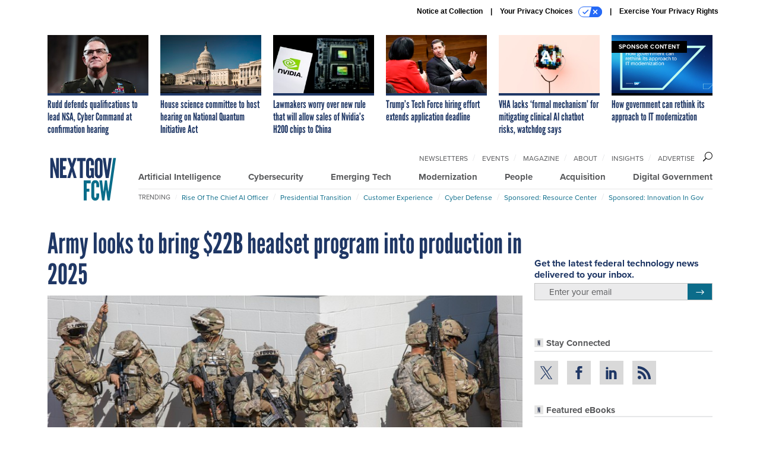

--- FILE ---
content_type: text/html; charset=utf-8
request_url: https://www.google.com/recaptcha/api2/anchor?ar=1&k=6LdOl7YqAAAAABKtsfQAMJd68i9_0s1IP1QM3v7N&co=aHR0cHM6Ly93d3cubmV4dGdvdi5jb206NDQz&hl=en&v=PoyoqOPhxBO7pBk68S4YbpHZ&size=normal&anchor-ms=20000&execute-ms=30000&cb=fvhf03t72jkc
body_size: 49256
content:
<!DOCTYPE HTML><html dir="ltr" lang="en"><head><meta http-equiv="Content-Type" content="text/html; charset=UTF-8">
<meta http-equiv="X-UA-Compatible" content="IE=edge">
<title>reCAPTCHA</title>
<style type="text/css">
/* cyrillic-ext */
@font-face {
  font-family: 'Roboto';
  font-style: normal;
  font-weight: 400;
  font-stretch: 100%;
  src: url(//fonts.gstatic.com/s/roboto/v48/KFO7CnqEu92Fr1ME7kSn66aGLdTylUAMa3GUBHMdazTgWw.woff2) format('woff2');
  unicode-range: U+0460-052F, U+1C80-1C8A, U+20B4, U+2DE0-2DFF, U+A640-A69F, U+FE2E-FE2F;
}
/* cyrillic */
@font-face {
  font-family: 'Roboto';
  font-style: normal;
  font-weight: 400;
  font-stretch: 100%;
  src: url(//fonts.gstatic.com/s/roboto/v48/KFO7CnqEu92Fr1ME7kSn66aGLdTylUAMa3iUBHMdazTgWw.woff2) format('woff2');
  unicode-range: U+0301, U+0400-045F, U+0490-0491, U+04B0-04B1, U+2116;
}
/* greek-ext */
@font-face {
  font-family: 'Roboto';
  font-style: normal;
  font-weight: 400;
  font-stretch: 100%;
  src: url(//fonts.gstatic.com/s/roboto/v48/KFO7CnqEu92Fr1ME7kSn66aGLdTylUAMa3CUBHMdazTgWw.woff2) format('woff2');
  unicode-range: U+1F00-1FFF;
}
/* greek */
@font-face {
  font-family: 'Roboto';
  font-style: normal;
  font-weight: 400;
  font-stretch: 100%;
  src: url(//fonts.gstatic.com/s/roboto/v48/KFO7CnqEu92Fr1ME7kSn66aGLdTylUAMa3-UBHMdazTgWw.woff2) format('woff2');
  unicode-range: U+0370-0377, U+037A-037F, U+0384-038A, U+038C, U+038E-03A1, U+03A3-03FF;
}
/* math */
@font-face {
  font-family: 'Roboto';
  font-style: normal;
  font-weight: 400;
  font-stretch: 100%;
  src: url(//fonts.gstatic.com/s/roboto/v48/KFO7CnqEu92Fr1ME7kSn66aGLdTylUAMawCUBHMdazTgWw.woff2) format('woff2');
  unicode-range: U+0302-0303, U+0305, U+0307-0308, U+0310, U+0312, U+0315, U+031A, U+0326-0327, U+032C, U+032F-0330, U+0332-0333, U+0338, U+033A, U+0346, U+034D, U+0391-03A1, U+03A3-03A9, U+03B1-03C9, U+03D1, U+03D5-03D6, U+03F0-03F1, U+03F4-03F5, U+2016-2017, U+2034-2038, U+203C, U+2040, U+2043, U+2047, U+2050, U+2057, U+205F, U+2070-2071, U+2074-208E, U+2090-209C, U+20D0-20DC, U+20E1, U+20E5-20EF, U+2100-2112, U+2114-2115, U+2117-2121, U+2123-214F, U+2190, U+2192, U+2194-21AE, U+21B0-21E5, U+21F1-21F2, U+21F4-2211, U+2213-2214, U+2216-22FF, U+2308-230B, U+2310, U+2319, U+231C-2321, U+2336-237A, U+237C, U+2395, U+239B-23B7, U+23D0, U+23DC-23E1, U+2474-2475, U+25AF, U+25B3, U+25B7, U+25BD, U+25C1, U+25CA, U+25CC, U+25FB, U+266D-266F, U+27C0-27FF, U+2900-2AFF, U+2B0E-2B11, U+2B30-2B4C, U+2BFE, U+3030, U+FF5B, U+FF5D, U+1D400-1D7FF, U+1EE00-1EEFF;
}
/* symbols */
@font-face {
  font-family: 'Roboto';
  font-style: normal;
  font-weight: 400;
  font-stretch: 100%;
  src: url(//fonts.gstatic.com/s/roboto/v48/KFO7CnqEu92Fr1ME7kSn66aGLdTylUAMaxKUBHMdazTgWw.woff2) format('woff2');
  unicode-range: U+0001-000C, U+000E-001F, U+007F-009F, U+20DD-20E0, U+20E2-20E4, U+2150-218F, U+2190, U+2192, U+2194-2199, U+21AF, U+21E6-21F0, U+21F3, U+2218-2219, U+2299, U+22C4-22C6, U+2300-243F, U+2440-244A, U+2460-24FF, U+25A0-27BF, U+2800-28FF, U+2921-2922, U+2981, U+29BF, U+29EB, U+2B00-2BFF, U+4DC0-4DFF, U+FFF9-FFFB, U+10140-1018E, U+10190-1019C, U+101A0, U+101D0-101FD, U+102E0-102FB, U+10E60-10E7E, U+1D2C0-1D2D3, U+1D2E0-1D37F, U+1F000-1F0FF, U+1F100-1F1AD, U+1F1E6-1F1FF, U+1F30D-1F30F, U+1F315, U+1F31C, U+1F31E, U+1F320-1F32C, U+1F336, U+1F378, U+1F37D, U+1F382, U+1F393-1F39F, U+1F3A7-1F3A8, U+1F3AC-1F3AF, U+1F3C2, U+1F3C4-1F3C6, U+1F3CA-1F3CE, U+1F3D4-1F3E0, U+1F3ED, U+1F3F1-1F3F3, U+1F3F5-1F3F7, U+1F408, U+1F415, U+1F41F, U+1F426, U+1F43F, U+1F441-1F442, U+1F444, U+1F446-1F449, U+1F44C-1F44E, U+1F453, U+1F46A, U+1F47D, U+1F4A3, U+1F4B0, U+1F4B3, U+1F4B9, U+1F4BB, U+1F4BF, U+1F4C8-1F4CB, U+1F4D6, U+1F4DA, U+1F4DF, U+1F4E3-1F4E6, U+1F4EA-1F4ED, U+1F4F7, U+1F4F9-1F4FB, U+1F4FD-1F4FE, U+1F503, U+1F507-1F50B, U+1F50D, U+1F512-1F513, U+1F53E-1F54A, U+1F54F-1F5FA, U+1F610, U+1F650-1F67F, U+1F687, U+1F68D, U+1F691, U+1F694, U+1F698, U+1F6AD, U+1F6B2, U+1F6B9-1F6BA, U+1F6BC, U+1F6C6-1F6CF, U+1F6D3-1F6D7, U+1F6E0-1F6EA, U+1F6F0-1F6F3, U+1F6F7-1F6FC, U+1F700-1F7FF, U+1F800-1F80B, U+1F810-1F847, U+1F850-1F859, U+1F860-1F887, U+1F890-1F8AD, U+1F8B0-1F8BB, U+1F8C0-1F8C1, U+1F900-1F90B, U+1F93B, U+1F946, U+1F984, U+1F996, U+1F9E9, U+1FA00-1FA6F, U+1FA70-1FA7C, U+1FA80-1FA89, U+1FA8F-1FAC6, U+1FACE-1FADC, U+1FADF-1FAE9, U+1FAF0-1FAF8, U+1FB00-1FBFF;
}
/* vietnamese */
@font-face {
  font-family: 'Roboto';
  font-style: normal;
  font-weight: 400;
  font-stretch: 100%;
  src: url(//fonts.gstatic.com/s/roboto/v48/KFO7CnqEu92Fr1ME7kSn66aGLdTylUAMa3OUBHMdazTgWw.woff2) format('woff2');
  unicode-range: U+0102-0103, U+0110-0111, U+0128-0129, U+0168-0169, U+01A0-01A1, U+01AF-01B0, U+0300-0301, U+0303-0304, U+0308-0309, U+0323, U+0329, U+1EA0-1EF9, U+20AB;
}
/* latin-ext */
@font-face {
  font-family: 'Roboto';
  font-style: normal;
  font-weight: 400;
  font-stretch: 100%;
  src: url(//fonts.gstatic.com/s/roboto/v48/KFO7CnqEu92Fr1ME7kSn66aGLdTylUAMa3KUBHMdazTgWw.woff2) format('woff2');
  unicode-range: U+0100-02BA, U+02BD-02C5, U+02C7-02CC, U+02CE-02D7, U+02DD-02FF, U+0304, U+0308, U+0329, U+1D00-1DBF, U+1E00-1E9F, U+1EF2-1EFF, U+2020, U+20A0-20AB, U+20AD-20C0, U+2113, U+2C60-2C7F, U+A720-A7FF;
}
/* latin */
@font-face {
  font-family: 'Roboto';
  font-style: normal;
  font-weight: 400;
  font-stretch: 100%;
  src: url(//fonts.gstatic.com/s/roboto/v48/KFO7CnqEu92Fr1ME7kSn66aGLdTylUAMa3yUBHMdazQ.woff2) format('woff2');
  unicode-range: U+0000-00FF, U+0131, U+0152-0153, U+02BB-02BC, U+02C6, U+02DA, U+02DC, U+0304, U+0308, U+0329, U+2000-206F, U+20AC, U+2122, U+2191, U+2193, U+2212, U+2215, U+FEFF, U+FFFD;
}
/* cyrillic-ext */
@font-face {
  font-family: 'Roboto';
  font-style: normal;
  font-weight: 500;
  font-stretch: 100%;
  src: url(//fonts.gstatic.com/s/roboto/v48/KFO7CnqEu92Fr1ME7kSn66aGLdTylUAMa3GUBHMdazTgWw.woff2) format('woff2');
  unicode-range: U+0460-052F, U+1C80-1C8A, U+20B4, U+2DE0-2DFF, U+A640-A69F, U+FE2E-FE2F;
}
/* cyrillic */
@font-face {
  font-family: 'Roboto';
  font-style: normal;
  font-weight: 500;
  font-stretch: 100%;
  src: url(//fonts.gstatic.com/s/roboto/v48/KFO7CnqEu92Fr1ME7kSn66aGLdTylUAMa3iUBHMdazTgWw.woff2) format('woff2');
  unicode-range: U+0301, U+0400-045F, U+0490-0491, U+04B0-04B1, U+2116;
}
/* greek-ext */
@font-face {
  font-family: 'Roboto';
  font-style: normal;
  font-weight: 500;
  font-stretch: 100%;
  src: url(//fonts.gstatic.com/s/roboto/v48/KFO7CnqEu92Fr1ME7kSn66aGLdTylUAMa3CUBHMdazTgWw.woff2) format('woff2');
  unicode-range: U+1F00-1FFF;
}
/* greek */
@font-face {
  font-family: 'Roboto';
  font-style: normal;
  font-weight: 500;
  font-stretch: 100%;
  src: url(//fonts.gstatic.com/s/roboto/v48/KFO7CnqEu92Fr1ME7kSn66aGLdTylUAMa3-UBHMdazTgWw.woff2) format('woff2');
  unicode-range: U+0370-0377, U+037A-037F, U+0384-038A, U+038C, U+038E-03A1, U+03A3-03FF;
}
/* math */
@font-face {
  font-family: 'Roboto';
  font-style: normal;
  font-weight: 500;
  font-stretch: 100%;
  src: url(//fonts.gstatic.com/s/roboto/v48/KFO7CnqEu92Fr1ME7kSn66aGLdTylUAMawCUBHMdazTgWw.woff2) format('woff2');
  unicode-range: U+0302-0303, U+0305, U+0307-0308, U+0310, U+0312, U+0315, U+031A, U+0326-0327, U+032C, U+032F-0330, U+0332-0333, U+0338, U+033A, U+0346, U+034D, U+0391-03A1, U+03A3-03A9, U+03B1-03C9, U+03D1, U+03D5-03D6, U+03F0-03F1, U+03F4-03F5, U+2016-2017, U+2034-2038, U+203C, U+2040, U+2043, U+2047, U+2050, U+2057, U+205F, U+2070-2071, U+2074-208E, U+2090-209C, U+20D0-20DC, U+20E1, U+20E5-20EF, U+2100-2112, U+2114-2115, U+2117-2121, U+2123-214F, U+2190, U+2192, U+2194-21AE, U+21B0-21E5, U+21F1-21F2, U+21F4-2211, U+2213-2214, U+2216-22FF, U+2308-230B, U+2310, U+2319, U+231C-2321, U+2336-237A, U+237C, U+2395, U+239B-23B7, U+23D0, U+23DC-23E1, U+2474-2475, U+25AF, U+25B3, U+25B7, U+25BD, U+25C1, U+25CA, U+25CC, U+25FB, U+266D-266F, U+27C0-27FF, U+2900-2AFF, U+2B0E-2B11, U+2B30-2B4C, U+2BFE, U+3030, U+FF5B, U+FF5D, U+1D400-1D7FF, U+1EE00-1EEFF;
}
/* symbols */
@font-face {
  font-family: 'Roboto';
  font-style: normal;
  font-weight: 500;
  font-stretch: 100%;
  src: url(//fonts.gstatic.com/s/roboto/v48/KFO7CnqEu92Fr1ME7kSn66aGLdTylUAMaxKUBHMdazTgWw.woff2) format('woff2');
  unicode-range: U+0001-000C, U+000E-001F, U+007F-009F, U+20DD-20E0, U+20E2-20E4, U+2150-218F, U+2190, U+2192, U+2194-2199, U+21AF, U+21E6-21F0, U+21F3, U+2218-2219, U+2299, U+22C4-22C6, U+2300-243F, U+2440-244A, U+2460-24FF, U+25A0-27BF, U+2800-28FF, U+2921-2922, U+2981, U+29BF, U+29EB, U+2B00-2BFF, U+4DC0-4DFF, U+FFF9-FFFB, U+10140-1018E, U+10190-1019C, U+101A0, U+101D0-101FD, U+102E0-102FB, U+10E60-10E7E, U+1D2C0-1D2D3, U+1D2E0-1D37F, U+1F000-1F0FF, U+1F100-1F1AD, U+1F1E6-1F1FF, U+1F30D-1F30F, U+1F315, U+1F31C, U+1F31E, U+1F320-1F32C, U+1F336, U+1F378, U+1F37D, U+1F382, U+1F393-1F39F, U+1F3A7-1F3A8, U+1F3AC-1F3AF, U+1F3C2, U+1F3C4-1F3C6, U+1F3CA-1F3CE, U+1F3D4-1F3E0, U+1F3ED, U+1F3F1-1F3F3, U+1F3F5-1F3F7, U+1F408, U+1F415, U+1F41F, U+1F426, U+1F43F, U+1F441-1F442, U+1F444, U+1F446-1F449, U+1F44C-1F44E, U+1F453, U+1F46A, U+1F47D, U+1F4A3, U+1F4B0, U+1F4B3, U+1F4B9, U+1F4BB, U+1F4BF, U+1F4C8-1F4CB, U+1F4D6, U+1F4DA, U+1F4DF, U+1F4E3-1F4E6, U+1F4EA-1F4ED, U+1F4F7, U+1F4F9-1F4FB, U+1F4FD-1F4FE, U+1F503, U+1F507-1F50B, U+1F50D, U+1F512-1F513, U+1F53E-1F54A, U+1F54F-1F5FA, U+1F610, U+1F650-1F67F, U+1F687, U+1F68D, U+1F691, U+1F694, U+1F698, U+1F6AD, U+1F6B2, U+1F6B9-1F6BA, U+1F6BC, U+1F6C6-1F6CF, U+1F6D3-1F6D7, U+1F6E0-1F6EA, U+1F6F0-1F6F3, U+1F6F7-1F6FC, U+1F700-1F7FF, U+1F800-1F80B, U+1F810-1F847, U+1F850-1F859, U+1F860-1F887, U+1F890-1F8AD, U+1F8B0-1F8BB, U+1F8C0-1F8C1, U+1F900-1F90B, U+1F93B, U+1F946, U+1F984, U+1F996, U+1F9E9, U+1FA00-1FA6F, U+1FA70-1FA7C, U+1FA80-1FA89, U+1FA8F-1FAC6, U+1FACE-1FADC, U+1FADF-1FAE9, U+1FAF0-1FAF8, U+1FB00-1FBFF;
}
/* vietnamese */
@font-face {
  font-family: 'Roboto';
  font-style: normal;
  font-weight: 500;
  font-stretch: 100%;
  src: url(//fonts.gstatic.com/s/roboto/v48/KFO7CnqEu92Fr1ME7kSn66aGLdTylUAMa3OUBHMdazTgWw.woff2) format('woff2');
  unicode-range: U+0102-0103, U+0110-0111, U+0128-0129, U+0168-0169, U+01A0-01A1, U+01AF-01B0, U+0300-0301, U+0303-0304, U+0308-0309, U+0323, U+0329, U+1EA0-1EF9, U+20AB;
}
/* latin-ext */
@font-face {
  font-family: 'Roboto';
  font-style: normal;
  font-weight: 500;
  font-stretch: 100%;
  src: url(//fonts.gstatic.com/s/roboto/v48/KFO7CnqEu92Fr1ME7kSn66aGLdTylUAMa3KUBHMdazTgWw.woff2) format('woff2');
  unicode-range: U+0100-02BA, U+02BD-02C5, U+02C7-02CC, U+02CE-02D7, U+02DD-02FF, U+0304, U+0308, U+0329, U+1D00-1DBF, U+1E00-1E9F, U+1EF2-1EFF, U+2020, U+20A0-20AB, U+20AD-20C0, U+2113, U+2C60-2C7F, U+A720-A7FF;
}
/* latin */
@font-face {
  font-family: 'Roboto';
  font-style: normal;
  font-weight: 500;
  font-stretch: 100%;
  src: url(//fonts.gstatic.com/s/roboto/v48/KFO7CnqEu92Fr1ME7kSn66aGLdTylUAMa3yUBHMdazQ.woff2) format('woff2');
  unicode-range: U+0000-00FF, U+0131, U+0152-0153, U+02BB-02BC, U+02C6, U+02DA, U+02DC, U+0304, U+0308, U+0329, U+2000-206F, U+20AC, U+2122, U+2191, U+2193, U+2212, U+2215, U+FEFF, U+FFFD;
}
/* cyrillic-ext */
@font-face {
  font-family: 'Roboto';
  font-style: normal;
  font-weight: 900;
  font-stretch: 100%;
  src: url(//fonts.gstatic.com/s/roboto/v48/KFO7CnqEu92Fr1ME7kSn66aGLdTylUAMa3GUBHMdazTgWw.woff2) format('woff2');
  unicode-range: U+0460-052F, U+1C80-1C8A, U+20B4, U+2DE0-2DFF, U+A640-A69F, U+FE2E-FE2F;
}
/* cyrillic */
@font-face {
  font-family: 'Roboto';
  font-style: normal;
  font-weight: 900;
  font-stretch: 100%;
  src: url(//fonts.gstatic.com/s/roboto/v48/KFO7CnqEu92Fr1ME7kSn66aGLdTylUAMa3iUBHMdazTgWw.woff2) format('woff2');
  unicode-range: U+0301, U+0400-045F, U+0490-0491, U+04B0-04B1, U+2116;
}
/* greek-ext */
@font-face {
  font-family: 'Roboto';
  font-style: normal;
  font-weight: 900;
  font-stretch: 100%;
  src: url(//fonts.gstatic.com/s/roboto/v48/KFO7CnqEu92Fr1ME7kSn66aGLdTylUAMa3CUBHMdazTgWw.woff2) format('woff2');
  unicode-range: U+1F00-1FFF;
}
/* greek */
@font-face {
  font-family: 'Roboto';
  font-style: normal;
  font-weight: 900;
  font-stretch: 100%;
  src: url(//fonts.gstatic.com/s/roboto/v48/KFO7CnqEu92Fr1ME7kSn66aGLdTylUAMa3-UBHMdazTgWw.woff2) format('woff2');
  unicode-range: U+0370-0377, U+037A-037F, U+0384-038A, U+038C, U+038E-03A1, U+03A3-03FF;
}
/* math */
@font-face {
  font-family: 'Roboto';
  font-style: normal;
  font-weight: 900;
  font-stretch: 100%;
  src: url(//fonts.gstatic.com/s/roboto/v48/KFO7CnqEu92Fr1ME7kSn66aGLdTylUAMawCUBHMdazTgWw.woff2) format('woff2');
  unicode-range: U+0302-0303, U+0305, U+0307-0308, U+0310, U+0312, U+0315, U+031A, U+0326-0327, U+032C, U+032F-0330, U+0332-0333, U+0338, U+033A, U+0346, U+034D, U+0391-03A1, U+03A3-03A9, U+03B1-03C9, U+03D1, U+03D5-03D6, U+03F0-03F1, U+03F4-03F5, U+2016-2017, U+2034-2038, U+203C, U+2040, U+2043, U+2047, U+2050, U+2057, U+205F, U+2070-2071, U+2074-208E, U+2090-209C, U+20D0-20DC, U+20E1, U+20E5-20EF, U+2100-2112, U+2114-2115, U+2117-2121, U+2123-214F, U+2190, U+2192, U+2194-21AE, U+21B0-21E5, U+21F1-21F2, U+21F4-2211, U+2213-2214, U+2216-22FF, U+2308-230B, U+2310, U+2319, U+231C-2321, U+2336-237A, U+237C, U+2395, U+239B-23B7, U+23D0, U+23DC-23E1, U+2474-2475, U+25AF, U+25B3, U+25B7, U+25BD, U+25C1, U+25CA, U+25CC, U+25FB, U+266D-266F, U+27C0-27FF, U+2900-2AFF, U+2B0E-2B11, U+2B30-2B4C, U+2BFE, U+3030, U+FF5B, U+FF5D, U+1D400-1D7FF, U+1EE00-1EEFF;
}
/* symbols */
@font-face {
  font-family: 'Roboto';
  font-style: normal;
  font-weight: 900;
  font-stretch: 100%;
  src: url(//fonts.gstatic.com/s/roboto/v48/KFO7CnqEu92Fr1ME7kSn66aGLdTylUAMaxKUBHMdazTgWw.woff2) format('woff2');
  unicode-range: U+0001-000C, U+000E-001F, U+007F-009F, U+20DD-20E0, U+20E2-20E4, U+2150-218F, U+2190, U+2192, U+2194-2199, U+21AF, U+21E6-21F0, U+21F3, U+2218-2219, U+2299, U+22C4-22C6, U+2300-243F, U+2440-244A, U+2460-24FF, U+25A0-27BF, U+2800-28FF, U+2921-2922, U+2981, U+29BF, U+29EB, U+2B00-2BFF, U+4DC0-4DFF, U+FFF9-FFFB, U+10140-1018E, U+10190-1019C, U+101A0, U+101D0-101FD, U+102E0-102FB, U+10E60-10E7E, U+1D2C0-1D2D3, U+1D2E0-1D37F, U+1F000-1F0FF, U+1F100-1F1AD, U+1F1E6-1F1FF, U+1F30D-1F30F, U+1F315, U+1F31C, U+1F31E, U+1F320-1F32C, U+1F336, U+1F378, U+1F37D, U+1F382, U+1F393-1F39F, U+1F3A7-1F3A8, U+1F3AC-1F3AF, U+1F3C2, U+1F3C4-1F3C6, U+1F3CA-1F3CE, U+1F3D4-1F3E0, U+1F3ED, U+1F3F1-1F3F3, U+1F3F5-1F3F7, U+1F408, U+1F415, U+1F41F, U+1F426, U+1F43F, U+1F441-1F442, U+1F444, U+1F446-1F449, U+1F44C-1F44E, U+1F453, U+1F46A, U+1F47D, U+1F4A3, U+1F4B0, U+1F4B3, U+1F4B9, U+1F4BB, U+1F4BF, U+1F4C8-1F4CB, U+1F4D6, U+1F4DA, U+1F4DF, U+1F4E3-1F4E6, U+1F4EA-1F4ED, U+1F4F7, U+1F4F9-1F4FB, U+1F4FD-1F4FE, U+1F503, U+1F507-1F50B, U+1F50D, U+1F512-1F513, U+1F53E-1F54A, U+1F54F-1F5FA, U+1F610, U+1F650-1F67F, U+1F687, U+1F68D, U+1F691, U+1F694, U+1F698, U+1F6AD, U+1F6B2, U+1F6B9-1F6BA, U+1F6BC, U+1F6C6-1F6CF, U+1F6D3-1F6D7, U+1F6E0-1F6EA, U+1F6F0-1F6F3, U+1F6F7-1F6FC, U+1F700-1F7FF, U+1F800-1F80B, U+1F810-1F847, U+1F850-1F859, U+1F860-1F887, U+1F890-1F8AD, U+1F8B0-1F8BB, U+1F8C0-1F8C1, U+1F900-1F90B, U+1F93B, U+1F946, U+1F984, U+1F996, U+1F9E9, U+1FA00-1FA6F, U+1FA70-1FA7C, U+1FA80-1FA89, U+1FA8F-1FAC6, U+1FACE-1FADC, U+1FADF-1FAE9, U+1FAF0-1FAF8, U+1FB00-1FBFF;
}
/* vietnamese */
@font-face {
  font-family: 'Roboto';
  font-style: normal;
  font-weight: 900;
  font-stretch: 100%;
  src: url(//fonts.gstatic.com/s/roboto/v48/KFO7CnqEu92Fr1ME7kSn66aGLdTylUAMa3OUBHMdazTgWw.woff2) format('woff2');
  unicode-range: U+0102-0103, U+0110-0111, U+0128-0129, U+0168-0169, U+01A0-01A1, U+01AF-01B0, U+0300-0301, U+0303-0304, U+0308-0309, U+0323, U+0329, U+1EA0-1EF9, U+20AB;
}
/* latin-ext */
@font-face {
  font-family: 'Roboto';
  font-style: normal;
  font-weight: 900;
  font-stretch: 100%;
  src: url(//fonts.gstatic.com/s/roboto/v48/KFO7CnqEu92Fr1ME7kSn66aGLdTylUAMa3KUBHMdazTgWw.woff2) format('woff2');
  unicode-range: U+0100-02BA, U+02BD-02C5, U+02C7-02CC, U+02CE-02D7, U+02DD-02FF, U+0304, U+0308, U+0329, U+1D00-1DBF, U+1E00-1E9F, U+1EF2-1EFF, U+2020, U+20A0-20AB, U+20AD-20C0, U+2113, U+2C60-2C7F, U+A720-A7FF;
}
/* latin */
@font-face {
  font-family: 'Roboto';
  font-style: normal;
  font-weight: 900;
  font-stretch: 100%;
  src: url(//fonts.gstatic.com/s/roboto/v48/KFO7CnqEu92Fr1ME7kSn66aGLdTylUAMa3yUBHMdazQ.woff2) format('woff2');
  unicode-range: U+0000-00FF, U+0131, U+0152-0153, U+02BB-02BC, U+02C6, U+02DA, U+02DC, U+0304, U+0308, U+0329, U+2000-206F, U+20AC, U+2122, U+2191, U+2193, U+2212, U+2215, U+FEFF, U+FFFD;
}

</style>
<link rel="stylesheet" type="text/css" href="https://www.gstatic.com/recaptcha/releases/PoyoqOPhxBO7pBk68S4YbpHZ/styles__ltr.css">
<script nonce="EQ-5AlLPjcs3IpXsJvQYqw" type="text/javascript">window['__recaptcha_api'] = 'https://www.google.com/recaptcha/api2/';</script>
<script type="text/javascript" src="https://www.gstatic.com/recaptcha/releases/PoyoqOPhxBO7pBk68S4YbpHZ/recaptcha__en.js" nonce="EQ-5AlLPjcs3IpXsJvQYqw">
      
    </script></head>
<body><div id="rc-anchor-alert" class="rc-anchor-alert"></div>
<input type="hidden" id="recaptcha-token" value="[base64]">
<script type="text/javascript" nonce="EQ-5AlLPjcs3IpXsJvQYqw">
      recaptcha.anchor.Main.init("[\x22ainput\x22,[\x22bgdata\x22,\x22\x22,\[base64]/[base64]/[base64]/[base64]/cjw8ejpyPj4+eil9Y2F0Y2gobCl7dGhyb3cgbDt9fSxIPWZ1bmN0aW9uKHcsdCx6KXtpZih3PT0xOTR8fHc9PTIwOCl0LnZbd10/dC52W3ddLmNvbmNhdCh6KTp0LnZbd109b2Yoeix0KTtlbHNle2lmKHQuYkImJnchPTMxNylyZXR1cm47dz09NjZ8fHc9PTEyMnx8dz09NDcwfHx3PT00NHx8dz09NDE2fHx3PT0zOTd8fHc9PTQyMXx8dz09Njh8fHc9PTcwfHx3PT0xODQ/[base64]/[base64]/[base64]/bmV3IGRbVl0oSlswXSk6cD09Mj9uZXcgZFtWXShKWzBdLEpbMV0pOnA9PTM/bmV3IGRbVl0oSlswXSxKWzFdLEpbMl0pOnA9PTQ/[base64]/[base64]/[base64]/[base64]\x22,\[base64]\\u003d\x22,\[base64]/w6rChE8sw6sRXi8sw5LCoWk3L0E/[base64]/DhisNw4PDv3nClS/CucOQw5cwKQkkw5l9OcKRRcKZw6PCsUDCoxnCqSHDjsO8w5vDtcKKdsOlC8Ovw6pQwpMGGXNje8OKG8OjwosdRGp8Pm0besKlCndkXSvDicKTwo0AwroaBS3DiMOadMOnCsK5w6rDksK7DCRnw6rCqwdzwoNfA8K7esKwwo/ChG3Cr8OmR8KewrFKaSvDo8OIw5lxw5EUw6/CtsOLQ8KNbjVfccKzw7fCtMO2wpICesOvw4/Ci8KneU5ZZcKQw5sFwrAFacO7w5omw58qUcOpw4MdwoNrHcObwq8Ow7fDrCDDjEjCpsKnw6QjwqTDnwPDrkp+QsKOw69gwonClMKqw5bCp1nDk8KBw4RRWhnCvsOHw6TCj1/DvcOkwqPDtQ/CkMK5ccOsZ2I9M0PDnyDCscKFe8K6AMKAbn97UShRw74Aw7XCjsKgL8OnBcKqw7hxbiJrwoVRPyHDhjBzdFTCjwHClMKpwqjDgcOlw5VsKlbDncKpw5XDs2k4wrcmAsK7w5PDiBfCrgtQN8ORw7g/MmUAGcO4FcKhHj7DqTfCmhYEw7jCnHBcw7HDiQ5Dw4vDlBoGbwY5LlbCksKUPRFpfsK5VBQOwrBGMSIFRk1xN2smw6fDpsKnwprDpUnDhRpjwogrw4jCq3nChcObw6o8ODAcA8Opw5vDjGV7w4PCu8K7Yk/[base64]/w7lWCmEzYE7CrGzCsMKPw5bDp8OUJBfDgsKZw5zDmsK6PjlaIXbCn8OVYX/ClhsfwoBYwrV0P0zDlcO/w6hRH0BJJcK5w7VvNsKcw7xqPUxzKz3DmwMBc8OHwq1NwqjCp1XCiMOTwoVXXcK7Q0UoMlMUwpPDlMOnbsKYw7fDrhJ5aTPCpEcOwq1ew4fCkT5OdS5BwqrChgAsU1I1M8ONH8Kow7Vlw6XDlirDlUpuwqjDpBsnw6/Ctl8kD8O8wpdnw6TDv8Ojw7nCqsKpG8OWw4XDnSEjw5QKw6ZUNsK3AsKAwrIcZsO2wq4nwr8OQMOiw7gCFiHCj8OPwqEPw7QEbsKAfMOIwqrCnMOyVhNEIwPCszLCkR7DpMKLbsOVw4HCmsO3IiA5TA/CmwwjCDhPNMKWw6QFwp8BZ0YyHcOKwqcWV8ONwqFsZcOOw5s9w4/ChwrClj97CMKMwoLCp8KOw5LDrcOfwrjDs8KFwoDCt8Ksw75+w75FNsOiR8K4w6pjw4HCnA1nGVY3N8OfAQRKSMKlCArDsxBYUHACwrrCmMODw63CtsO/XsOeSsK0TUhcw6dTwpjCvH8PS8KvVXHDqFfCvMKgaGjCncKrBsOpUDkWGsOfK8OOEFTDmDNbwpIywo07eMOfw5TCk8K/[base64]/Djw5qw6HCkcOtXcOrwoHDizbDicK3wpJwN8KrwonDhMODXwo5R8Kow43CnlcIR0JCw6/DoMK7w6UtUh/Cm8Kaw6HDi8KWwqXCqCAuw41Kw4jDhCrDisOuSmFrD0sjw4lvU8KXw6VYUHzDicKSwq/DrXwON8KXC8KHw5Mlw6BEJ8KfO1HDrhY9R8Osw69Ywr49TFF3wrUqQ2vCvDzCiMKUw7NdMsKMUH/DicOHw6HCnR/CmcOew5bCg8OxbcOCD2LCgsKaw5DCmTcJQ2XDl1PDqhbDlcKDW0paTsKREcO3OFw3KgkGw4xHeTPCjUJhJ1ZnGcO8dgnCsMOKwrDDriQ9DsO7dAjCiDLDpcKcfUNOwphGF3HCmWsbw43Dvi7DisKAXS3CgsOTw6QXOsOJKcOXTknDnxwgworDoBnCi8KCw5/DpcKOAWpXwrVSw7YYC8KSIcOtwqPCmkl7w7PDkQlDw7/Ds2TCrgQ4wrJYPMOaQMKzwqMmNRfDixAaL8KZG0/CgcKQwpBuwpFBw6sZwoXDkcOIw5LCn0PCh1lqKsOlZldnTkrDv0BVwoXChAzDs8OdHhwHw7IeJWdww67CiMO0AhPCkw8NccOhJsK3McKzLMOewpF3wp3CjCcTMzLDuCfDviLCsjhtbcKZw7d4I8OpPX4ywpnDjMKBGXYWVMO/[base64]/DkmzCin3DgkZYwoADf8OPYsKRwrHDjRUYE2fDvMKtNS8Gw6dzwqd4w5Q+RnElwrw/KWPCvCrCj3VVwpbDpMKUwpxDw7nDosORTE8cb8Kxd8KjwqFNacOMwoJYT1kaw6LCnzAqG8OQQ8KlZcO5w54GIMKdw7LCu3guEyRVBcKlAcKSw7dQPVbDlGoLAcOYwpXDgnPDlBJ/wqjDiSTCucKAwqzDrggvGlp/DsKJw7pPTsKCwo7Di8KMwqHDvCUlw65LenpaO8KWwojChWk1IMKcwrrCgAU6BkHClBY2XsO6S8KIEADCgMOKMMK/w5Y6wrLDlBXDoUhCIi8aKXTDr8OYTknDj8K7X8KZL0sYPsKZw5wyS8OLw6wbw6TCkj3DmsKHdU/[base64]/[base64]/CksOew5LCtFB9JS7DtcK/f0ZQWMKKw6k6TlnCtcOFwrLCggZWwroiQxoGwqYgw6/ChMOQwrEOw5TCpMOpwrwywr8cw7dfAWrDhj5fNjtpw6w9B1NOW8OowqDDlAUqYnEIw7HDncK/MlxxMFlawqzDg8K7w7jCi8Oswp0VwrjDrcOqwpRaVsKnw4bDuMK9wqPClkxTw7rChcOERcOvOsK8w7TDjcOFMcOPSzQhbEnDsCIDw4cIwqzDjVvDig/[base64]/w4olwqxHwqkIcsKNwojCs1JcwrQ8PTwyw4fDqWbCrAl1w7gkw5TCmwDDsBjDhcOww6NaLMKSw5nCuRciF8Odw70uw6drVcKhF8Ksw7tPUT0bw7o9wp0EFy19w5ZSw49UwrUww6MKD0cJRS0Yw6EAGiJvC8OgbkHDiV9bKVFYw5tvSMKRdwTDklvDtAJ2WU/[base64]/CisO5w4oAEcKJwqpAUcKHXMKQwqfDvcKYwozDssOnw4p4fcKfwoYQAAYNwpjCosO2BDJ+KS9twoFcw6dCfsOTSsKVw5FhK8Kjwq4yw6FowojCvEIVw5V6w6s5FFg4w73CpmpcasO+wqFnw74+wqZKR8OiwovDqsKvw4dvYsOvLhbDqDbDo8OHwrbDp1/CuXrDisKNw7PDoQ7DpC/DqTPDp8KfwovChcOFUcK+w4cYFcOYTMKGBMOqHcKYw60Ww4Q7wpHDr8Kkw4E8DMKqw4bCoyBEXMOWw6JewosBw6VJw4p/[base64]/ClmbDlWzCtQPCisK2w5Iawpt4w4UUXDF1YhnDq2kVwokkw75+w6HDiCXDpSbCr8KKPlUNw7DDm8OFw6XCszzCtcK2UsOXw6NGw7ksWjE2UMK1w6vDl8OdwqHCmcOoFsOCdw/CtRtCwqLClsOuOsKiwq9Jw5p6HsOOwoEgZ3vDo8Kvwq9bEMKfTh7DsMOhWwpwUGQ0HUTCvmZsbkHDtMKdDGN1fsOJS8Kiw6PCgWvDtMOVw5oKw5nCgAnCpMKvF2bDl8OOXcK1MnrDn37DpE9kwqBnw5RDworDj2bDlsKVfXvCt8OKRE3DohnDjEIhw7DDiQ8hw5wgw6/CmEgzwpY9c8KOC8KTwqPDvBhfw7vCmsOjI8KlwodQwqMLwpnCrngFF13DpF/Dq8K+wr3CrFvDqXQvZgEhGsO2wqFzw57DvsK0wrvCo3rCpgkowoYYYMKlwqDDgsKrwp/[base64]/CiHjDqcKgwrEpURkWw5IfwrJNdcOmIsOIwrrCqFjCtmbCm8KaVSVrVsKgwovCpMKpw7rDpsOyFwwkGwbCkDfCt8KNenEWTsKZesO8woPCmsOeL8OCwrkiSMKpwo57P8Oiw7/DrCd2w5bDvsKDVsKhw74ywoV9w5bCncOqV8K4wqR7w77Dg8O8IlfDv3Vzw6vClsOYX3vCnT/DucKLRMOtKSfDgcKPN8O6AAwJwoM5EsKEVHghwqUhXhA9wqsewrBUUMKkJcOVw5tsGXjDlnDCoxUzw6zDr8KmwqlGesKDw7fDl1/DkzPDnSV+GMKFwqTCqDvCh8K0B8O4DMOkw4I2wqVLOEdfLgzDpcO9FwLDrsOxwo3CncOEOUsyUsK9w7lbwpPCgFxXRhRJwpwawokcY0MDc8Oxw59VQVrCkG7DrHgfwq/Cj8Oyw4cpwqvDny57wpnCpMKFWsKtFn0lCXMYw7HDsDDDn3dkDS3DhcOmDcK+w4M0w41/MsKQw7zDu1HDlQxaw5RyesOXdMOvwp/Cg3cZwr9zYFfDmcKmw6nChh7DnsOEw7tPwrIzSEnCklZ8eHPCii7Cn8OLAcKMNsKRwp/DusOewqRZb8OawoB+PELDjMKEZVDCqjUZCEfDiMOQw4LDnMOdwqYjwq/[base64]/Ci8OkV8OhbiLDjcKgwodUWCfCvcO1TUNpwoo3K8OJw6UfwpPCoCHCpVfCnBnDp8K1GcKlw6DCswPDvsKUw6/Dj0RkasKTJsKSw6/Dp2fDj8KVZsKdwoPCrsK4G1VCw4zCs3nDtiTDs2tjfsO0dnB7NMK6w4TChcK1Z0fDuS/DmizCs8K5w7hywrQ7fcOdw4fDscObw64/wr45E8KWEUZkwosqd0fDm8ONU8OiwobCsW4OQFzDiQXDj8OKw57CosOrwp/DnQEbw7PDjW7CosOsw78ywqfDtQFOTMOfE8Ktw6/Cm8OgLVPCvWhLw7nCuMOJwq5Cw6/[base64]/DimhACcK+wrhqOMOtHMKVEMKOwroCwp7CqSzCjcOsPmw+PQXDjGnCqwUuwoQlTcOhOGViccOQwrDCgXx8wrlzwrXCuCNXw5zDkXcPWjPCs8OOw4YYXcOYw4zCq8OawrMVCW3Dpm0xJXIlLcO4LClyGUDCscOFEWBFXmsUw4DCjcONwq/CnsOJQiIILsKGwr8ewrg+w5bDncKxOQ/[base64]/ChsO6ccO1wrBVHXVnNmh7IsKEIzVCTRLDiTdMBS91wpbCvjfDlMODw4rDgMOSwo1eADHDlcKEw4NIGR/Ci8O4dC9YwrZCQlxNEsO3w7bCqMOUw4RCw5twWDrCggMOFsKvwrBSdcO0wqctwqJXM8ONwoAsAzI1w7p7bsKww4tqwqLCl8KHJnLDjsKAWAB/w6Y+wr1OWSzDrcOGM1PCqQUYEAFueA5Iwq1vQyPDpRDDsMK2ICtnVcKbF8KkwoBSBSbDj2/CqlItw4MAVzjDvcOxwofDvBDCjcORY8OKw7IiGB19LjfCizsBwpzDtMOWWDLDpsKcb1ZCYMO2w4fDhsKaw4fCmCjCp8OxE3LCjcO/wp84w73DnRXCuMOtcMOXw7IyeEomwpPDhh0XaELCkzwxEUI6w6RawrfDscKNwrYRODJgLhE8w43DhR/ClDkHccKBUwjDj8OaMy/DtBvCs8KQHT4kfcKgw6DCn10bw7HDhcOYSMOtwqTChcOiw5obw6HDv8KdHzTCsF4Bw6/DvMKZwpAUfwzClMOBJsK5wqtFHMOSw7/CmcOVw4DCsMOaRsOJwp3DosKnTgcFbAdRMk1MwrQlZTVHJFMBIMKwbsOAaVLDq8OKAX4Qw53DghPCnMKjHsOlLcK5wqfCj0kAYQ5qw71kGMKKw5MhD8O7w6jDiR/CjndHw4XDlF8Cwq1kEyJaw4DDhMKrOljDicOYHMKnbcOsa8OOw6fDknHDtsK+WMOQdVzCtjvCjsOEw7DDtgVmScO1w51eE0tnUWXCi2gwVcK6wrhZwpwnO0DClmrCoG09wrdIw5vDgcKQwqPDoMOlKwdWwpAFXsK3eBI/VATDjEZ5cUx1wrkoX2tkdG4nSHZIPDE3w6hDEQbCncOgTcK3wonDqQjCpsOyMMOmZlJBwpPDnMKCfxsUw6AraMKbw4zCjinDlMKWUwbCksKxw5TDv8Ogw4I6w4PDn8OjUUU5w7nCv1bCsT7CpF8rSB8dUF0FwqXCkcOJwqUQw6zCpsKYbV/DusKnRRvDq0/DhirDjhh5w4sPw4bCjTxWw53DsD5PMlTCuAsgRE7DrgAiw6PCrMO0EcOMwpDCmMK7MsKRIcKOw7tgw4ZDwrLCmBDCtggcwqbCgxkYwo/CgSbDj8OGOcOkaFVUFcOAHGRbwqPCuMOewr5WQ8KoAUzCpDPDiy/CkcKQDSt/csO8w73CrQLCpMOcwo7DmXoSDmDCisKnw4XCu8KrwoLCnxFIwpLDrsOwwrBUw54nw4YTHF8lw7TDjcKNCTDCgsO9XhDDikTDkMKyNkB0wp5ewpVdw5F7w6rDnwkrw68fM8Obw6AowprDlx4tH8KJwoTCuMK/Y8O+Kyh0dC8BaRXDjMO6QMKuPsOMw5EXbsOWK8O9TcKsM8Kjw5fCnQnDoEZ5ZBzCgcKgfQjDgMOlw6XCisO5ZgrDh8KqQnFERg3Du1ZEwrLClcKmNsOCQsOYwr7DmRDCmzN5w7/CvcOrBzzDhAQiS0bCgk9XDTJCRlzCgSxww4MWwooDXVZVwq17GMKKVcK2KcOawp3Co8KCwqHChETDhwN3w68Mw7kFE3rCuErCmhANVMOOw40UdEXClsONS8K6BsK1Y8KBS8Oyw6HDgzPCqQzDoH8yPMKrfMOnAcO6w5J/[base64]/[base64]/ClcOnwpcXwpbCtDLCtMOnCEXChcKtw4UNw4g6wpTDr8KVw5oawrXCtkzDp8O2woFWNgTDqcK+YHXDm28/[base64]/w4Jhw6vDnMKdw4rCvsOXw4gmw6MRJcOAwokhw6lLecOkwonCpkDClMOcw47Dr8O9CMKXVMOawo5gDsKSdMOxfUPCksKEw4fDqhvCsMKwwqlKwqfCgcKaw5vCgSt+w7DDs8OpC8KFXsKqP8OwJcOSw5dKwofDncOKw67Cs8Ogw6DCnsOJdcKbwpc7w6hbRcOOw5UFw5/DrToiHFInw6IAw7lcClpVQ8OmwrDCtcKPw4zCmwbDvQoZEMO4esKBE8OowqrDnsO/YhfDol1eODTDn8OzMcOsKVkFeMOSLVbDjsKCW8K+wqHCp8O3NMKdw6fDqGXDlxjCm0TCv8Ozw5rDl8K/Nk05K05mRTnCocOGw4HCjsKLwo3DtMKIS8KvNWpqD2lpwrABf8KYN0bDg8OCwrQrw7jCsmYzwrfCtsKJw47CggTDu8OFw6XCtsORw6ZPwohqaMKAwpXCiMKaBMO9EMOWwq/CoMOEG1LCvgHDuUfCv8OSwr18GEJ2AcOqwoBkBcK0wonDssOwSgnDvcOzc8OBwrfCt8KFacKjNikKZCjCkcK1bMKkYB5/[base64]/LH/Ci8KJwqtfOsKEwrrDssOSfcOvYcKRw5TCocKbworDnjNDw6PCiMKpRMK9VcKCYMKqPk/ClXPDisOqLsOVEB4ywp99wpzCuEjCrjZKW8OqOEPCqWotwpwhA2rDrwjCu3XCsDzDlMOkw43CmMOhwrTDuH/DilnDvMKQw7R0PcOrw5snwrfDqBBDwpoJDj7DvHLDvsKlwp84EmTCpgjDi8K6ShfDpWw5cH95w5YVKsK9w6LCosOhT8KEHhhdYR0fwqlAw6PDpsO+JVZiB8K4w7oIw4pQW0gyC2zDkcOJSwNOUQvDm8OBw67DsnnCgcOPUTBEIw/[base64]/Cp03Ch8O5d2TCpcKRw4XDjh7Di0TCmcK4wqllPsOXeMKhw53DhQrCvxNDwoXDiMK5d8Ofw6LCpMORw5ZwPsOZw7TDosKRdcKgwpoNccKCdVzDlMK0wpzDhmUQw6vCs8KVRErCrEjDn8KAwphhw4QhbcKqw7ZyJ8OoeRHDm8K4FjLDrUrDnTsSMMObaVbDlWPCjy3CrV/DhGHCkUYQVMK1YMKxwq/DocO6wqjDrATDqE/CjwrCtsK+w4AlFCjDqzDCpCTCqsKAPsOTw65lwq8wQMKTXkRdw6V4f3RVwp3ChMOVIcKuGhDDuUXClMOQw6rCsQRYwpXDkS3DsXgHLAnDhUN5eRPDssOkJ8Ojw6gswoU1w5MJShl/HjbCicKYw4DDp1FRw7LDsWLDtwrCosKqw6ccdGcUAsOMw43DscKgGsOxw4tNwrctw6lfBsKNwoxhw4Epw59+AsKPPiJ2eMKAw5o7woXDg8OzwqM0w6rDkR3Csh/CucOPGk5hB8O8NsKfFHA/w6VfwrZXw6gRwr5wwprCt27DrMORKMKMw7Idw5LCoMKVTsKLw6zDuB1nYCLDrB3CucKxKMKAEMOeOBltw6sTw43DqnwcwqXDokFVT8K/T0DCrMOIB8ONfnZsKMOBw4U2w7M8w5vDtT3DhDtKw7EbW2rCq8OMw5bDp8KswqU5ShwAw4FEworDvcKVw6R+wqp5wqTCml18w4R/[base64]/CjsKcwrzClsKLw7nCv8KRwoNnQRQ6wqnDslzCiwYZdcKQXsKkwpvCscOkw48vwpbCncKcwoQNFwMQLSRKw6JVw77DlMKeasOVOx3DjcKuwpnDncODKcO6QsKfGcKIeMK+QDHDvgrCizHDnl/CvsORKlbDpkvDm8KFw60vwo/DmydvwqrDssO7VMKfMV9WemsFw75TQ8K/wq/DrVF9J8OUwpgPw6N/MWrCgQBaZTlhBW/CqmYWXT3Dmh7DuFpEw4fDlGhkw53CvsKVUn1nwpbCisKNw7ILw4RYw7xNcMO3wpTCqjTDtwPConxhw7HDkX3Dj8KawrYMw7Y9YcOmwqvDi8OuwrNWw6oxw7DDpRPCnztMZzfCjsOow4zCnsKaB8Oww6/[base64]/DgMOrwqjCnFsxBcO4CMOfwojCmnDCojzDqnLDmSPCuCteLMK/L0deCQ1gwrpMJsOLw5c2FsK5MkVlKXTDpVvCr8KsLS/CiiYnPcKdC2fDhcOpC1bCtsOREMOkdx0ww6PCuMOPJTDCuMORbm3Di240wp1Ww7hcwpcdwowHwoI4a17Dll/DhsOPLQkXOB7ClMKQwpUZM1HCmcO2bh/CmS7Dm8OUB8KuIsKMJMOcw6tswo/DpGfDiDTDjAEtw57DssK4ay5Hw7FQZsOjZMOMw5hxP8OgE1JNEE9iwplyCgTCiw/[base64]/[base64]/wqs3G2XDjsOMwo5NflzDocKZw7/DisO2w615wr17VEzDvlXCjCPDj8O/w5rCmSshecKrw5HDvnh5KxbCnzt3wpJmEsKdeVxWcyzDr3dIw5ZDwozDiAvDlUAAwqtfLjTCqX3Cl8OxwpFZcCPDn8KSwrDDucOIw5E1BMO/[base64]/ClcOlbsKjN1x9w5TDuw13w6pcD23CvRUjwrlSwpgmw5ILUmfCmxbCh8Kow4vCssKHwr3DsmjDnsKywqJtw706w4F0X8OhOsOOM8OJRR3CpcKSw5vCkATDq8KHwpQTwpPDtGzDpMKDwoHDlsOgwofCl8OaTcK4EsOzQUASwqwEw7VkK27DlmLCmnvDvMO/[base64]/Cl8OuEB/[base64]/Dh8K6DsKfwrVmwq5Ow7XCqWLClmNZHS7Dm8KcWcOrw54Ww7/[base64]/PUBtw4RJw6pIf8KPwpQpYMK8w6zDgQnDklnDj2t7w4VEw4rDqznDsMKVbcO+wrPCicOMw4U3LjzDqjRFwo1WwopcwqJIw7t/LcKLBkbCgMO0w6/CmcK+WFwUwqFXYmhAw6HDnlXCpFQNXMOtKlXDiGXDrcKvw43CqhA+wpPCkcKZw5l3RMKFwprCnQvDuH/Cmzs5wqvDvV3DvVoiOMOPTMKewpTDvRjDoDbDtcKPwroAwqRRAMOdw58Zw7J/[base64]/[base64]/ClHB5DUvDpBjDucO4M8OrT3bCoGpuEcKEwr3CtjdAw7TDiTTCoMOKDsKlFCYLYcKkwowEw4RGYsOaTcOIBnXDucKzajULwqDCtj9JHMOkwqvDmMOtw4bDvcKJw5FUw5pPwpJ6w49Rw6HCm3FvwqprEgbDr8Oea8KowphFw4rDkzN7w7hyw6zDsl/DqBvChMKcwqVVIcOmIcKoHgbCisKxW8KvwqNaw77CqDVgwpFaG0nDnE9xw4IZYyh5eBjCg8K9w7zCusOFXHwEwq/CtGYXcsOfJgJUwpx4wqvCu2DCtx/Dpx3CrMKqwpMsw4kMwrnDkcOnHsO0IB/[base64]/CsC/Cr3F3ViMTw5bDhsOOw5lHwqUGw7LDhMKqNAPDosKgwpwTwpQ1PMOHcVzCiMOXw6TCssOzwo7CvEcMwqvDkkQOwpU/ZTHChcOHKjVDcBodN8OuRsOeTnVYF8KKw6bDo0prw6g/PHfCkllUw5nDskjDpcKjcEVFw5TDhEkJw6XDuSd7RyTDti7CmEHDqcOkwqbDlcO1fn7DiyLDt8OGAQV7w5XCg2kGwrU5asK7HMOuWDx/wpxlVsKIDS4/wpohwp/[base64]/[base64]/wrPCvTNUwoDDrcOkeMKhw55TJ1Uxwr5Nw6/DsMOzwofCnEvClsK+VUfDhMOWwo3CrxkVw6sOwqg3ZcOIw7gQwrvDvFgrT3pkwo/[base64]/DqcKQVysvYMOgD3zCkEEIwrNZOcOcw7QtwpJnPWFZDQcMw6EkKsOXw5zCsCYpUhPCssKDUGbClsOkwopOFjJJPlLDkUbCrcKWw4/Do8KIFsKxw6AMw7vCrcK5CMO/[base64]/[base64]/DiGnClDzDtBjDqMKwwoN0eCjDq37DtcK3SMO7w5l0w4cRw6fDpMOrwrJpUhnDkAhYVgUfw43DucK8CsOLwrrDvSEGwpVUQDLDjsOjA8O8dcKkOcKFw6/[base64]/DlsKtworCiTnCsxLCi8OtWnXCn8OVRnjDuMK2w5g7woXCsxZYwrrCvGfDvyzDucOtw7/DjnUPw6XDusKtwpTDtmrDuMKFw6vDgMOxWcKsIhAZG8KYZEBWbVoPwp8iw5rDtjrCtUTDtMOtSyzDhxzCvcOEKMKHw4/CiMOzw4dRw5rDpnvDt0AhdTo9w7fDszbDssOPw6/DrsKgRsO4w5oqGgURwr4gMBhcFj0KQ8OwD07DmcKfNFMbw5FXwojDs8K5fsKsdGbCijVEw4AHNy/Dqn4eBsObwqjDl0nCj1h/BcKoWSBKwqTDnU8Dw58rbMKyw7zCgcO1esOSw4HCmUrDtm5cwrtawpLDhMOXwoplGsKgw6vDj8KMw4dsJsKzTMOyJUXDoDTCrcKDw7ZmZ8OJd8KZw4YpDcKswpfCkEUMw6TDij3DqxYFCQtIw4sbTMKXw5fDmXnCjsKOwonDixciAsKHQMK8S3PDuzfDshU/[base64]/V8ONw7sPBhDDrsOAD8Kew4XDnnAYdBvCg2QBwqNCw7XDjQjCtjQGwq/DsMK/w4s5wp3CvGsqJ8O1cEhDwpthQ8KVfyPCh8KDYxDDiGw/wpVEWcKnPMK2w7xibsKgCh/DgBB1w6EWw6JsRA50fsKBK8KmwqdHW8KuY8OtO0AFw7XCj0DDr8KUw41rFkFcXC8ewr3Dm8O+w4XDh8OibmTCojJna8OJw4Q1WsKew6fCmTwGw4HCmcOSNSFbwpE4VMObKMKEwpNHM07Cq11vb8OoLAbCnsK1FsKjHUDDnnXDnsOWVTUHw4xXwr/CpxPCpi/DkBfCvcO/w5PCscKaPsKAw5FcJ8KuwpA7wpQ1aMOJOwfCrSwZwo7DmMKEw6XDnk/Co2zDjSdhPsK1bcO7V1DCksOtw782w5EYYG3DjDzCrMO1wpTDqsK6wo7DmsKxwojCj0zCmzQvOwnCgXFyw7PDr8KqPkkaTxVbw4/[base64]/CusKtwqthMcKvw6XCvgsMKMOewoNiQjcXT8Onw4xHBTg1wpE6woIwwqbDssKrwpZhw5V7w4PCqhJyT8Knw5nDjMKSw4DDvy7CnsKjFRolw4UVLcKBw4d9BXnCsmXClngDwp/DvwbDsXzCqMKCZMO4woFAwrDCo3PCpW/Dh8KmPWrDiMOdW8Ocw6vDgXJhCEfCpMObRXjCvjJAw43Dv8KqdW/Dm8OhwqwCwqsvEMKQBsKKQUzCqHHCqjsvw718UmzDs8KHw6vDhMOdw5PCvsObw6YRwrQ7wobCoMKtw4LDncOTwpFxw53ClBvCnHFXw5fDq8Kew4/[base64]/[base64]/DuVnDjsOGwqTDtVdsFSjDscKkKl7DjkteKT/DisO3wqPDgMKvwo/CozPCu8KeDELCp8OKwpNJw7LDuHE0wplEOsO4XMO5wr/DscKBWU15wqjDigkIazdWZ8K6w65MacORwpPCnwnDmTdNKsOGMgDCrsOuwo/DqcKwwoXDtEVcYissWnojJcKkw6p/b3jDtsOFLMOaeADDkwDCpAPCtsO/w6zChjrDscK/wp/CtsO/DMOvDsOyO2nCuDhjUMK5w4/ClsKMwrTDrsK+w5V1wo5gw5jDiMKfRsK1wp/CgmzCq8KGeXDDvMO6wqY+DjPCv8OgDsOJGcOJwqbCr8KZRjPCm1bCnsKjw7w5wol1w40ndh5/[base64]/Du8Kzw6w0H8OjwpHDgVfCrm3DnMKqAktiX8OVw5zDtcKgO0Blw67Cl8KywrVhHcO+w6LCuXBjw63DhScSwqvDsRILwrdxO8KBwqgow61qS8OtT2XCoW9pYsKAwpjCocKTw6nDkMOJwrpnah/Cm8OUw7PCsyZNZsO2w7V7QcOhw5BRUsO/[base64]/DmsKrwoUAw6pIUcKyw5DCrjcYWVQAw6AkfcK2wpXCgsK9w5hawpHCl8OQSsOgwonCq8OeZ17DqsK4wr0aw74Hw4p8WHAXwo9DZ3VsCMK5b2/DgEEvIVRbw5LDp8OjQ8O+RMO6w4gqw6o/w5XCl8K6wo/Ct8KubSDDlknDlQVOZR7CmsOYwqo1ag1Ww7XCqmJaw63Cq8KSNMKcwoo1wo5Qwp5QwopbwrnDvVLCmnHDshPDhCLCvkhHEcOSIcK1XH3DtS3Dmg4/GcK4wqvChsKuw50WbcK6GsOPwrjClsKzK0XDhMO+wrsuwqBZw5XCsMK7bWfDlMO7J8Obw5zDh8KqwqoVw6MNBi3DvcOEeFXCpRjCk1E5Rh92W8Okw7PCtUNrBVPDvMKmJMKJDsOxPWUoU0VuBinCrTfDusKWw7LDnsKKw6pfwqbDgB/CiRHCnSnCrMOPw57Cv8O/wr82woghIxtObk1hw4XDh1zDmBrCgz/Cp8KCBCMmenJowokrwp1NXsKgw7x+akDCn8Oiw7nDs8KWMsOQLcK3wrLDiMK2w4TCkDfCn8OSwo3DksOrGzU9wpDCnsKuwqrDsiU7w6/Dv8KUwoPDkw1Kwr4XDMKmDDTCosK8woI7ScK9fmvCpl4nLGh7O8K5w7RCcAbDjVbDgHpiEw44Q2XCm8O1wqTCoizCqhloNjFFwrh7NkQywrTCuMKIwoddwrJdw67Dk8K2wok7w5wQwobDtA/CuBDCrMKdwo3DhmPCuFzDssOjwoczwotPwr5ZFsOAw47DnTNbBsK0w445LsOpJMODMcK8WAcsE8OtM8KeWV85FVJVw4l0w57Di1klTcKHAV8xwpBbFH/CnTTDhsOowqAHwp7CrsKmwqrCoGfDhGRmwpolb8Kpw5pcw7nDhcOjDMKLw7rDoi8Fw6lLFcKMw7UDX34Mw5/Dq8KHGMOgw6waWX3Cl8K7NcKzw4bDvMK4wqh/[base64]/FwvDhsKjccOBw5rDuD0JGcKOwotDwqZQw6E3wppadBLDthDDqsOoBsO8wp1NU8K6wqTDk8KFwrB1wrAXXT4Vw4fDlcOZAxttRQPCi8OAw5w/wpsQUSA3w5/Ch8OcwpHDlkzDi8K3wo4oLsOHf3hkHiRbw4DDpFHCrMOnVsOIwo8Qw4NYw4xGSlHCiUF7AFdDY3vClTfDtsKLwpANwrzCpMO2XMKwwo0iw7DDlXnDgVrDqy9zTENXBcO8aXNywrDDrF1pNsKVw6p8QWbDoH5Uw44Bw6pyJi/[base64]/DosO+S8OoaMKvYHcvYMKNYcOTclTDmxhzUMKFwqvDlMOow6PCmTEHw6wJw4ckw4F3wqLCizbDshgjw7DCmSjCr8O+YhIKw596w40CwqcqPcKgwq8NBcOswozCgsKEcsKfXgJ1w7/CksKrAh15An/DuMKQw5/CmirDoUDCqsK6em3CjMOLwqnCj1E/KMOYw7MQUStOdsOhwq7DoyrDgU8GwpRxbsKvXBhqw7jDnsKKESMbGQrDscKPCHnCiTfCncK6c8Oid04VwqRWdcKswqjDpjFZLcOeNcKhLGzCl8OiwrJVw5DDmmXDgsKpwqo+cApEw4vCt8KIw7pcwpFyZcKKRw0ywqXDq8KsYXHDln3DpF1jb8KQw7p0H8K/[base64]/Ck8OKJR/[base64]/[base64]/IsK6w6LCu8KzJmzDi8Kfdmt2w5RJHlHCsMODVsKjwobDv8O5wrjDins2w53CosKjwqZIw5/CgDjDgcOowprCn8K7wotNAifCkGVoUMOsbcOtKsKAesKpSMOfw74dFk/Dk8OxL8KcTTtvV8K0w7wJw43Cr8Kwwp8cw6zDt8Khw5PCjFZUZ2FNRhB7HRfDncO7wofCq8K2ZnEHFhXDk8OFe2wKw6h6R2JAwqApT29zL8KHwrzDsg83fcORZsOETsK7w5BBw7TDhhZ0wpvDssOTScKzNsK3C8OwwpQwZT/[base64]/[base64]/CsG18w5rDkMONwolLw78BM8Kuwr0LG8KZw6wpw6XDicOIGMKhw4XDmMO4R8KdF8K8C8OnLTDClQrDlhpyw7HCpSt1D3zCg8OlLMOrw41iwrMbbcOywq/DscKYQgLCpCFow73Dq2nDrXk3w65wwqTCincCdQQ0w7nDvl9TwrLDtcK9w7ouwr4CworCv8K5dQwVXRPDmVd+XcOELsOvMHHCnsOOHwh4w4TCg8KNw7/DjSTDgsKPRwMUw4sIw4DCqmjDi8Khw5XCoMKFw6XDhcKpwqE3TsKPAmB4wrgbUyRow5EmwrjCrcOqw7FLL8KIbcORIMKLF27Dj3jCjAU/w6TCqMO1awclAG/DjS4bImDClsKaY2PDtWPDtXXCvzAhw61gbwvCjcK0dMOYw5jDqcO3w73CsRJ8LsOwGibDs8OiwqjCmS/CvF3DlcOaa8Kae8K5w78Gw73CvkI9A1wpw49dwr5Wf1FadXdpw6wrwrxKw7HDuAVVWirDmsKZw612wosvw5jCusOtwqXDqsKzFMOzclwpw7J8wp8Ww4ckw6FYwr3CjjDChH3CtcKYwrE5NUxkwr/CisK9ccOFbX46wpJGPxtUXsOPfkQgRsOQOcOhw4DDjcKqU2HCj8KFYg5HckF4w6/DhhTCkUfDnm0kasOwbinCiXBsQ8KmNcODEcOzwr/[base64]/DpsKaw6lMASRew6bCucKBaHjDjxsjwq7DmcKEwrbCvcK/W8KGUERlGVJXwooxwo1gw4kpw5LCr3/CoUzDuQlWw6DDjVQuw6l3bFlOw77CjW/[base64]/Dg2fCuHIFwpXDtXbDlMOlw4HCiGVySsO/CsKww71VF8KCw70FDsKIwr/DoV55ciNgHXXDgzpdwqYmNnQ0fDgQw7Mjw6jDsRdzesOiMUfDkTvCmVzDqcKuWcK/w79HajAcwrIkWlEgecO9TDMGwpzDtws6wplFcsKkLwA/CcO+w5vDjcOPwpPDhcOLd8OYwo0lGcKbw4vDs8O2wpXDn2UqWQPDtXEhwpHDj2jDiCoPwrofMMOJwpPDu8Osw7DCq8O3JXzDiiIcw6jDlcOqMcOnw50Lw6jDp2HDmCDDpX/Cl11jcsOWUA/[base64]/DrFjDrnQaLG8ow5PCkMOHccKfw6NpwpF6wpcFw6V5f8Kjw6vDrsKpLDvDtcOEwonChcO8F13CtsOWwqrCulbCkVjDhcOlYTgkXMKbw6Ebw4vDoHvDpMOYK8KCYBnCvF7DvsK3IcOoMEtLw4gcccOHwroYDMOdLGwlwqPCscOuwqF7wooJayTDjlI/[base64]/DhxzDqsOjQ8Kxwqlzwq3ClsOTw7HDpCMUMX/CrWcqwoPCssKOMsKxwrDCsUvCnsKiwq/CkMKUBRvDksOOLlhgw58NXyHCpMO3w4/CtsOTK10iw6Qlw5rCnmwLw49tUWrCkH9+w6/DpgzCgUDCr8O1cy/DlcKCwq3DssKFwrF1STZUwrMjK8KtXsKeOR3CocKxwrPDtcOXHMOZw6Y/C8Kcw5jDuMOqw5VoF8KkecKbFznDvsOHw7sOw5ZZwqPDr3vCiMOfw4fDuFXDt8KTwr7Cp8KXAsOAFU8Ww7LCh08fc8KJworCk8KJw7LCtcKUV8Ktw7rDi8K/DMOtwrnDrMK7w6HDkHELWXgRw4TDuD/Di3pqw445MDp3wrkcdMOzwr40wpPDpsKXP8KANX5aQ1/CnsOUfidUCcKswqpreMOjw6HDi0Q3XcK/JcOfw5bDlh3DuMOjwo48DMOVw47CpBRRwqDDq8OgwqVoXDx8X8KDQx7DiwkEwpYgwrPCkBDDnF7DqcKuw7FSwqjDkmLDlcKKw7nCm33DjcOON8Kpw4kDcS/CtsKVHWMjwqV8wpLCisKUw6TCpsOvQ8KXw4J9JALCmcO1X8KDPsO8LcOdw7zCnzvClcOGw4zCmWc5E00nwqB9a1jDlcKJVURlX113w69/w5LCjMOlIB3Cu8OpHkbDtMOaw5HCqx/Cs8K6SMKNb8Oywo9iwpZvw7/DqTjDuFPCjcKVw59PDmh7F8KOwoPDkn7DlMK1GD/[base64]/Cq8KIecK8w5ZCwoTDp8KrB3DCh0bDmBHCp8KUwpLDp19PcsOFNsKqL8Kwwo5YwrLCnRXCp8OLw4wkIcK/WcOeXcK1bcOhwrlMw5ApwrkqTsK/wrvDg8KxwopJwoTDi8Kiw4dowpAbwqQKw43DmURpw4EHw6LDl8KSwpXCsjvCpVrCulDDnQLDksOJwobDicOXwpNBPjdkAldmFnTCmB/[base64]/CuMKmw4dLaldswpE0X0NicS59w6Vjw6sGwpEfw6XCuwvDjBXCtAjCrjfDmWRZPwUwaH7CnTRyG8O2wpHDiWnChsKkUsOqOsOawprDh8OW\x22],null,[\x22conf\x22,null,\x226LdOl7YqAAAAABKtsfQAMJd68i9_0s1IP1QM3v7N\x22,0,null,null,null,1,[21,125,63,73,95,87,41,43,42,83,102,105,109,121],[1017145,768],0,null,null,null,null,0,null,0,1,700,1,null,0,\[base64]/76lBhnEnQkZnOKMAhk\\u003d\x22,0,1,null,null,1,null,0,0,null,null,null,0],\x22https://www.nextgov.com:443\x22,null,[1,1,1],null,null,null,0,3600,[\x22https://www.google.com/intl/en/policies/privacy/\x22,\x22https://www.google.com/intl/en/policies/terms/\x22],\x22ZZnruPphM5PII6faWrZetb2FYYDyOSl9M4oAE8/D8Ok\\u003d\x22,0,0,null,1,1768905789516,0,0,[120,116,101,33],null,[112,14,156],\x22RC-WILHziX29LReqQ\x22,null,null,null,null,null,\x220dAFcWeA5dJJjcwHG24uTY9PMeRKSNeobT_Zf1NtM2j8Q3f2zwLqrd8yNds4w6mmaMEd_eqBauT1mRuPzczO6hPN5wIvoIe4gB3Q\x22,1768988589747]");
    </script></body></html>

--- FILE ---
content_type: text/html; charset=utf-8
request_url: https://www.google.com/recaptcha/api2/aframe
body_size: -247
content:
<!DOCTYPE HTML><html><head><meta http-equiv="content-type" content="text/html; charset=UTF-8"></head><body><script nonce="aBE5WkD8fN3lmnXUFWDnqQ">/** Anti-fraud and anti-abuse applications only. See google.com/recaptcha */ try{var clients={'sodar':'https://pagead2.googlesyndication.com/pagead/sodar?'};window.addEventListener("message",function(a){try{if(a.source===window.parent){var b=JSON.parse(a.data);var c=clients[b['id']];if(c){var d=document.createElement('img');d.src=c+b['params']+'&rc='+(localStorage.getItem("rc::a")?sessionStorage.getItem("rc::b"):"");window.document.body.appendChild(d);sessionStorage.setItem("rc::e",parseInt(sessionStorage.getItem("rc::e")||0)+1);localStorage.setItem("rc::h",'1768902206838');}}}catch(b){}});window.parent.postMessage("_grecaptcha_ready", "*");}catch(b){}</script></body></html>